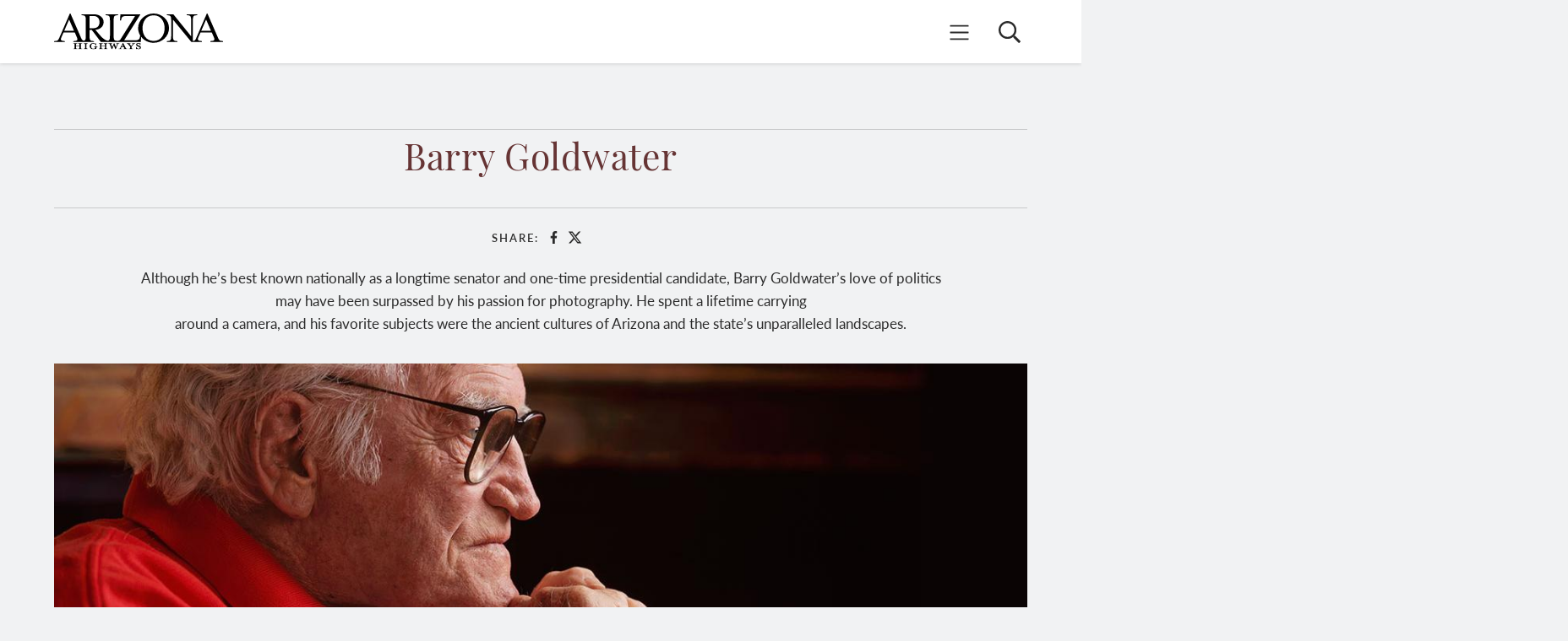

--- FILE ---
content_type: text/html; charset=UTF-8
request_url: https://www.arizonahighways.com/article/barry-goldwater
body_size: 25607
content:
<!DOCTYPE html>
<html lang="en" dir="ltr" prefix="content: http://purl.org/rss/1.0/modules/content/  dc: http://purl.org/dc/terms/  foaf: http://xmlns.com/foaf/0.1/  og: http://ogp.me/ns#  rdfs: http://www.w3.org/2000/01/rdf-schema#  schema: http://schema.org/  sioc: http://rdfs.org/sioc/ns#  sioct: http://rdfs.org/sioc/types#  skos: http://www.w3.org/2004/02/skos/core#  xsd: http://www.w3.org/2001/XMLSchema# ">
  <head>
    <!-- Google tag (gtag.js) -->
    <meta charset="utf-8" />
<script async src="https://www.googletagmanager.com/gtag/js?id=G-M0BXP468VB"></script>
<script>window.dataLayer = window.dataLayer || [];function gtag(){dataLayer.push(arguments)};gtag("js", new Date());gtag("set", "developer_id.dMDhkMT", true);gtag("config", "G-M0BXP468VB", {"groups":"default","linker":{"domains":["www.arizonahighways.com","www.shoparizonahighways.com"]},"page_placeholder":"PLACEHOLDER_page_location"});gtag("config", "G-B8K12GVYPQ", {"groups":"default","linker":{"domains":["www.arizonahighways.com","www.shoparizonahighways.com"]},"page_placeholder":"PLACEHOLDER_page_location"});</script>
<meta name="description" content="Barry Goldwater looks positively blissful. It’s the summer of 1940, and 31-year-old Barry is deep into a journey along the Colorado River that will make him just the 73rd person to travel through the Grand Canyon by boat.  Barry is virtually unrecognizable in the photograph. Wearing a T-shirt, he gazes into the distance, his eyes alive and his smile serene. The high forehead appears familiar, but Barry’s trademark jutting jaw is concealed by a thick, dark beard, the kind men grow when the closest mirrors are miles away and wives won’t be seen for several weeks more." />
<meta http-equiv="content-language" content="en" />
<link rel="canonical" href="https://www.arizonahighways.com/article/barry-goldwater" />
<link rel="image_src" href="https://www.arizonahighways.com/sites/default/files/2021-09/093021_Ron_Sill.jpg" />
<meta property="og:site_name" content="Arizona Highways" />
<meta property="og:type" content="article" />
<meta property="og:url" content="https://www.arizonahighways.com/article/barry-goldwater" />
<meta property="og:title" content="Barry Goldwater | Arizona Highways" />
<meta property="og:description" content="Barry Goldwater looks positively blissful. It’s the summer of 1940, and 31-year-old Barry is deep into a journey along the Colorado River that will make him just the 73rd person to travel through the Grand Canyon by boat.  Barry is virtually unrecognizable in the photograph. Wearing a T-shirt, he gazes into the distance, his eyes alive and his smile serene. The high forehead appears familiar, but Barry’s trademark jutting jaw is concealed by a thick, dark beard, the kind men grow when the closest mirrors are miles away and wives won’t be seen for several weeks more." />
<meta property="og:image" content="https://www.arizonahighways.com/sites/default/files/styles/social_sharing_thumbnail_600x316/public/2022-11/1222_Goldwater_OPEN.jpg?h=7624096a&amp;itok=8S52pZvP" />
<meta property="og:image:url" content="https://www.arizonahighways.com/sites/default/files/styles/social_sharing_thumbnail_600x316/public/2022-11/1222_Goldwater_OPEN.jpg?h=7624096a&amp;itok=8S52pZvP" />
<meta property="og:image:secure_url" content="https://www.arizonahighways.com/sites/default/files/styles/social_sharing_thumbnail_600x316/public/2022-11/1222_Goldwater_OPEN.jpg?h=7624096a&amp;itok=8S52pZvP" />
<meta property="og:image:type" content="image/jpeg" />
<meta property="og:image:alt" content="Photograph by Brad Armstrong" />
<meta property="og:locale" content="en_US" />
<meta name="twitter:card" content="summary_large_image" />
<meta name="twitter:title" content="Barry Goldwater" />
<meta name="twitter:site" content="@azhighways" />
<meta name="twitter:description" content="Barry Goldwater looks positively blissful. It’s the summer of 1940, and 31-year-old Barry is deep into a journey along the Colorado River that will make him just the 73rd person to travel through the Grand Canyon by boat.  Barry is virtually unrecognizable in the photograph. Wearing a T-shirt, he gazes into the distance, his eyes alive and his smile serene. The high forehead appears familiar, but Barry’s trademark jutting jaw is concealed by a thick, dark beard, the kind men grow when the closest mirrors are miles away and wives won’t be seen for several weeks more." />
<meta name="twitter:url" content="https://www.arizonahighways.com/" />
<meta name="twitter:image:alt" content="Photograph by Brad Armstrong" />
<meta name="twitter:image" content="https://www.arizonahighways.com/sites/default/files/styles/social_sharing_thumbnail_600x316/public/2022-11/1222_Goldwater_OPEN.jpg?h=7624096a&amp;itok=8S52pZvP" />
<meta name="google-site-verification" content="1Z2H5Ex_YXTNmOsiNP4hTq64-T0EZlOUDRz3La6RSzQ" />
<meta name="Generator" content="Drupal 9 (https://www.drupal.org)" />
<meta name="MobileOptimized" content="width" />
<meta name="HandheldFriendly" content="true" />
<meta name="viewport" content="width=device-width, initial-scale=1, shrink-to-fit=no" />
<meta http-equiv="x-ua-compatible" content="ie=edge" />
<link rel="icon" href="/themes/custom/azhighway/favicon.ico" type="image/vnd.microsoft.icon" />
<script>window.a2a_config=window.a2a_config||{};a2a_config.callbacks=[];a2a_config.overlays=[];a2a_config.templates={};</script>

    <title>Barry Goldwater | Arizona Highways</title>
    <link rel="stylesheet" media="all" href="/libraries/drupal-superfish/css/superfish.css?t5mti6" />
<link rel="stylesheet" media="all" href="/core/modules/system/css/components/ajax-progress.module.css?t5mti6" />
<link rel="stylesheet" media="all" href="/core/modules/system/css/components/align.module.css?t5mti6" />
<link rel="stylesheet" media="all" href="/core/modules/system/css/components/autocomplete-loading.module.css?t5mti6" />
<link rel="stylesheet" media="all" href="/core/modules/system/css/components/fieldgroup.module.css?t5mti6" />
<link rel="stylesheet" media="all" href="/core/modules/system/css/components/container-inline.module.css?t5mti6" />
<link rel="stylesheet" media="all" href="/core/modules/system/css/components/clearfix.module.css?t5mti6" />
<link rel="stylesheet" media="all" href="/core/modules/system/css/components/details.module.css?t5mti6" />
<link rel="stylesheet" media="all" href="/core/modules/system/css/components/hidden.module.css?t5mti6" />
<link rel="stylesheet" media="all" href="/core/modules/system/css/components/item-list.module.css?t5mti6" />
<link rel="stylesheet" media="all" href="/core/modules/system/css/components/js.module.css?t5mti6" />
<link rel="stylesheet" media="all" href="/core/modules/system/css/components/nowrap.module.css?t5mti6" />
<link rel="stylesheet" media="all" href="/core/modules/system/css/components/position-container.module.css?t5mti6" />
<link rel="stylesheet" media="all" href="/core/modules/system/css/components/progress.module.css?t5mti6" />
<link rel="stylesheet" media="all" href="/core/modules/system/css/components/reset-appearance.module.css?t5mti6" />
<link rel="stylesheet" media="all" href="/core/modules/system/css/components/resize.module.css?t5mti6" />
<link rel="stylesheet" media="all" href="/core/modules/system/css/components/sticky-header.module.css?t5mti6" />
<link rel="stylesheet" media="all" href="/core/modules/system/css/components/system-status-counter.css?t5mti6" />
<link rel="stylesheet" media="all" href="/core/modules/system/css/components/system-status-report-counters.css?t5mti6" />
<link rel="stylesheet" media="all" href="/core/modules/system/css/components/system-status-report-general-info.css?t5mti6" />
<link rel="stylesheet" media="all" href="/core/modules/system/css/components/tabledrag.module.css?t5mti6" />
<link rel="stylesheet" media="all" href="/core/modules/system/css/components/tablesort.module.css?t5mti6" />
<link rel="stylesheet" media="all" href="/core/modules/system/css/components/tree-child.module.css?t5mti6" />
<link rel="stylesheet" media="all" href="/modules/contrib/jquery_ui/assets/vendor/jquery.ui/themes/base/core.css?t5mti6" />
<link rel="stylesheet" media="all" href="/modules/contrib/jquery_ui/assets/vendor/jquery.ui/themes/base/accordion.css?t5mti6" />
<link rel="stylesheet" media="all" href="/modules/contrib/webform/css/webform.form.css?t5mti6" />
<link rel="stylesheet" media="all" href="/modules/contrib/webform/css/webform.element.details.toggle.css?t5mti6" />
<link rel="stylesheet" media="all" href="/modules/contrib/webform/css/webform.element.message.css?t5mti6" />
<link rel="stylesheet" media="all" href="/core/modules/filter/css/filter.caption.css?t5mti6" />
<link rel="stylesheet" media="all" href="/core/modules/media/css/filter.caption.css?t5mti6" />
<link rel="stylesheet" media="all" href="/core/modules/views/css/views.module.css?t5mti6" />
<link rel="stylesheet" media="all" href="/modules/contrib/addtoany/css/addtoany.css?t5mti6" />
<link rel="stylesheet" media="all" href="/libraries/colorbox/example3/colorbox.css?t5mti6" />
<link rel="stylesheet" media="all" href="/modules/contrib/jquery_ui/assets/vendor/jquery.ui/themes/base/theme.css?t5mti6" />
<link rel="stylesheet" media="all" href="/themes/contrib/bootstrap_barrio/css/components/node.css?t5mti6" />
<link rel="stylesheet" media="all" href="/themes/custom/azhighway/css/style.css?t5mti6" />
<link rel="stylesheet" media="all" href="/themes/contrib/bootstrap_barrio/css/components/form.css?t5mti6" />
<link rel="stylesheet" media="all" href="/themes/contrib/bootstrap_barrio/css/components/breadcrumb.css?t5mti6" />
<link rel="stylesheet" media="all" href="https://use.typekit.net/vbs3pjy.css" />

    
  </head>
  <body class="layout-one-sidebar layout-sidebar-second page-node-8474 path-node node--type-article">
    <a href="#main-content" class="visually-hidden focusable skip-link">
      Skip to main content
    </a>
    
      <div class="dialog-off-canvas-main-canvas" data-off-canvas-main-canvas>
    <header id="header" class="header" role="banner" aria-label="Site header">
  <div class="header-internal-wrapper">

    <div class="header-inner-wrapper">
      
                  <div class="logo-area">
            <section class="row region region-logoarea">
        <a href="/" title="Home" rel="home" class="navbar-brand">

        <img src="/themes/custom/azhighway/logo.svg" alt="Home" class="d-inline-block align-top" />

    </a>



  </section>

          </div>
        
                  <div class="global-navigation">

            <div class="menucol">
                <section class="row region region-toplink">
    <div id="block-azhighwaysmainmenu" class="top-main-menu col-md-10 block block-superfish block-superfishaz-highways-main-menu">
  
    
      <div class="content">
      
<ul id="superfish-az-highways-main-menu" class="menu sf-menu sf-az-highways-main-menu sf-horizontal sf-style-none">
  
<li id="az-highways-main-menu-menu-link-content9c12d305-fb49-4af3-b385-026820bddc1b" class="sf-depth-1 sf-no-children"><a href="/index.php/halloffame" class="sf-depth-1">Hall of Fame</a></li><li id="az-highways-main-menu-menu-link-content98d6478e-9891-4de4-86e3-3cb073af44ad" class="sf-depth-1 menuparent"><span class="sf-depth-1 menuparent nolink">Explore</span><ul><li id="az-highways-main-menu-menu-link-contentc8ecbba5-f191-4008-8526-c9adab98b51a" class="sf-depth-2 sf-no-children"><a href="/index.php/activities?category=131" class="sf-depth-2">Hike</a></li><li id="az-highways-main-menu-menu-link-content06f87275-03c7-4799-a81a-3f1528a3a99e" class="sf-depth-2 sf-no-children"><a href="/index.php/activities?category=130" class="sf-depth-2">Drive</a></li><li id="az-highways-main-menu-menu-link-content2f42258d-9058-4b7f-9347-03fd30c4c1dc" class="sf-depth-2 sf-no-children"><a href="/index.php/activities?category=132" class="sf-depth-2">Camp</a></li><li id="az-highways-main-menu-menu-link-content00c76c0e-efa6-4412-b6ac-2f263d4cedf0" class="sf-depth-2 sf-no-children"><a href="/index.php/business?category=3" class="sf-depth-2">Eat</a></li><li id="az-highways-main-menu-menu-link-content60aabc47-abd2-4096-b02f-113aeb21fc81" class="sf-depth-2 sf-no-children"><a href="/index.php/business?category=29" class="sf-depth-2">Sleep</a></li><li id="az-highways-main-menu-menu-link-contentdb6b02d7-2dcc-42dd-ad77-89f80cb18a39" class="sf-depth-2 sf-no-children"><a href="/index.php/localfavorites" class="sf-depth-2">Local Favorites</a></li><li id="az-highways-main-menu-menu-link-content45496a7c-f506-43a3-926d-59189d515c54" class="sf-depth-2 sf-no-children"><a href="/index.php/archive" target="_self" title="Online Issue Archive" class="sf-depth-2">Online Issue Archive</a></li></ul></li><li id="az-highways-main-menu-menu-link-contentaf716d6c-cc31-42af-bba4-1237e7d684a8" class="sf-depth-1 menuparent"><span class="sf-depth-1 menuparent nolink">Photography</span><ul><li id="az-highways-main-menu-menu-link-content18f22243-fb38-4f23-93a3-c0678b976fe1" class="sf-depth-2 sf-no-children"><a href="/index.php/photography/photo-archive" class="sf-depth-2">Photo Of The Day</a></li><li id="az-highways-main-menu-menu-link-contente3ea0a8b-100f-49c5-a02e-78e60e03a062" class="sf-depth-2 sf-no-children"><a href="/index.php/photography/photo-contest" class="sf-depth-2">Photo Contest</a></li><li id="az-highways-main-menu-menu-link-content8d31074e-9585-40c9-a678-b00c9f2a148b" class="sf-depth-2 sf-no-children"><a href="/index.php/photography/photo-editor-forum" class="sf-depth-2">Photo Editor Forum</a></li><li id="az-highways-main-menu-menu-link-content5c43815d-5c28-436e-aa50-2c1f78058fbc" class="sf-depth-2 sf-no-children"><a href="/index.php/photography/global-snapshots" class="sf-depth-2">Global Snapshots</a></li><li id="az-highways-main-menu-menu-link-contenta2bff020-2f9b-4750-9b25-5f1e0e2c5a19" class="sf-depth-2 sf-no-children"><a href="/index.php/photography/submit-photo" class="sf-depth-2">Submit A Photo</a></li></ul></li><li id="az-highways-main-menu-menu-link-contentac70fe86-ef99-409a-998b-73e4ab97f8a1" class="sf-depth-1 sf-no-children"><a href="https://www.shoparizonahighways.com/" class="sf-depth-1 sf-external" target="_blank">Shop</a></li><li id="az-highways-main-menu-menu-link-content4c682313-8b6d-47e5-a3c2-42c9e2b7d2b8" class="sf-depth-1 menuparent"><span class="sf-depth-1 menuparent nolink">Classroom</span><ul><li id="az-highways-main-menu-menu-link-contentc91976b6-0631-4d8f-be91-4078a655e0fd" class="sf-depth-2 sf-no-children"><a href="/index.php/classroom/nature" class="sf-depth-2">Nature</a></li><li id="az-highways-main-menu-menu-link-contenteb694b7f-4168-4512-83e0-afa233fc9011" class="sf-depth-2 sf-no-children"><a href="/index.php/classroom/history" class="sf-depth-2">History</a></li><li id="az-highways-main-menu-menu-link-contentefbbcb7f-4f2d-423e-beb2-b1dabda90a89" class="sf-depth-2 sf-no-children"><a href="/index.php/classroom/arizona-place-names" class="sf-depth-2">Arizona Place Names</a></li><li id="az-highways-main-menu-menu-link-content2fe63738-7186-4d38-932f-a8bf0c4ba1f9" class="sf-depth-2 sf-no-children"><a href="/index.php/classroom/arizonas-historic-places" class="sf-depth-2">Arizona&#039;s Historic Places</a></li><li id="az-highways-main-menu-menu-link-content129f6ea9-cb78-49eb-aee9-f182847985e7" class="sf-depth-2 sf-no-children"><a href="/index.php/classroom/counties-of-arizona" class="sf-depth-2">Counties of Arizona</a></li></ul></li><li id="az-highways-main-menu-menu-link-content9b7894c9-b621-41a2-abd3-fa65842c687e" class="sf-depth-1 menuparent"><a href="/index.php/subscribe" title="Subscription Options and Customer Service Info" class="sf-depth-1 menuparent">Subscriptions</a><ul><li id="az-highways-main-menu-menu-link-contentcba0d91e-9ff9-45db-8121-218332521e1e" class="sf-depth-2 sf-no-children"><a href="https://ssl.drgnetwork.com/ecom/AHM/app/live/subscriptions?org=AHM&amp;publ=AH&amp;key_cod_e=WAHFREN&amp;type=R" class="sf-depth-2 sf-external" title="Renew Self and Gift Subscriptions (Login Required)">Renew Print Subscriptions</a></li><li id="az-highways-main-menu-menu-link-content86765209-c091-48d3-a8ac-2f0be16eea6a" class="sf-depth-2 sf-no-children"><a href="https://ssl.drgnetwork.com/ecom/ahm/app/live/subscriptions?org=AHM&amp;publ=AH&amp;key_code=W4AGIFH&amp;type=S" title="Arizona Highways Gift Subscriptions Order Form" class="sf-depth-2 sf-external">Give Gift Subscriptions</a></li><li id="az-highways-main-menu-menu-link-contentc7d90950-9cba-44f6-8c31-ad5a0791f9ab" class="sf-depth-2 sf-no-children"><a href="https://ssl.drgnetwork.com/ahm/cs/" title="Pay Invoices, Change Your Address, Report Problems and More (Login Required)" class="sf-depth-2 sf-external">Manage Your Subscription Account</a></li></ul></li>
</ul>

    </div>
  </div>
<div id="block-subscribe" class="top-subscribe block-content-subscribe block block-block-content block-block-contentce289269-7521-4b13-8da0-f34f778d3ede">
  
    
      <div class="content">
      
            <div class="field field--name-field-link field--type-link field--label-hidden field__item"><a href="https://www.arizonahighways.com/archive/subscribe">Subscribe Now</a></div>
      
            <div class="field field--name-field-image field--type-entity-reference field--label-hidden field__item"><div>
  
  
            <div class="field field--name-field-media-image field--type-image field--label-hidden field__item">  <img loading="lazy" src="/sites/default/files/styles/subscribe_link_issue_cover_183x236/public/2023-06/0723_FC_SubsMenu.jpg?h=89e245dc&amp;itok=Q2ApApGk" width="183" height="236" alt="Subscribe to Arizona Highways for just $24/year" typeof="foaf:Image" class="image-style-subscribe-link-issue-cover-183x236" />


</div>
      
</div>
</div>
      
    </div>
  </div>
<div id="block-signintoarchive" class="block-content-button_link block block-block-content block-block-content7caf6f01-4479-49ea-b391-27f2696a6c80">
  
    
      <div class="content">
      

<a type="button" class="has-bg-color-white
  " href="  https://www.arizonahighways.com/archive/login
"
  >
    Digital Archive Login
</a>


    </div>
  </div>

  </section>

            </div>

            <button class="hamburger">
              <span class="sr-only">Mobile Menu</span>
              <svg aria-hidden="true" focusable="false" data-prefix="fal" data-icon="bars" class="svg-inline--fa fa-bars fa-w-14" role="img" xmlns="http://www.w3.org/2000/svg" viewBox="0 0 448 512"><path fill="currentColor" d="M442 114H6a6 6 0 0 1-6-6V84a6 6 0 0 1 6-6h436a6 6 0 0 1 6 6v24a6 6 0 0 1-6 6zm0 160H6a6 6 0 0 1-6-6v-24a6 6 0 0 1 6-6h436a6 6 0 0 1 6 6v24a6 6 0 0 1-6 6zm0 160H6a6 6 0 0 1-6-6v-24a6 6 0 0 1 6-6h436a6 6 0 0 1 6 6v24a6 6 0 0 1-6 6z"></path></svg>
            </button>

                          <div class="top-search">
                <button id="search-icon">
                  <span class="sr-only">Search</span>
                  <svg aria-hidden="true" focusable="false" data-prefix="far" data-icon="search" class="svg-inline--fa fa-search fa-w-16" role="img" xmlns="http://www.w3.org/2000/svg" viewBox="0 0 512 512"><path fill="currentColor" d="M508.5 468.9L387.1 347.5c-2.3-2.3-5.3-3.5-8.5-3.5h-13.2c31.5-36.5 50.6-84 50.6-136C416 93.1 322.9 0 208 0S0 93.1 0 208s93.1 208 208 208c52 0 99.5-19.1 136-50.6v13.2c0 3.2 1.3 6.2 3.5 8.5l121.4 121.4c4.7 4.7 12.3 4.7 17 0l22.6-22.6c4.7-4.7 4.7-12.3 0-17zM208 368c-88.4 0-160-71.6-160-160S119.6 48 208 48s160 71.6 160 160-71.6 160-160 160z"></path></svg>
                </button>
              </div>
            
            <div class="mobile-navigation">
                <section class="row region region-toplink">
    <div id="block-azhighwaysmainmenu" class="top-main-menu col-md-10 block block-superfish block-superfishaz-highways-main-menu">
  
    
      <div class="content">
      
<ul id="superfish-az-highways-main-menu" class="menu sf-menu sf-az-highways-main-menu sf-horizontal sf-style-none">
  
<li id="az-highways-main-menu-menu-link-content9c12d305-fb49-4af3-b385-026820bddc1b" class="sf-depth-1 sf-no-children"><a href="/index.php/halloffame" class="sf-depth-1">Hall of Fame</a></li><li id="az-highways-main-menu-menu-link-content98d6478e-9891-4de4-86e3-3cb073af44ad" class="sf-depth-1 menuparent"><span class="sf-depth-1 menuparent nolink">Explore</span><ul><li id="az-highways-main-menu-menu-link-contentc8ecbba5-f191-4008-8526-c9adab98b51a" class="sf-depth-2 sf-no-children"><a href="/index.php/activities?category=131" class="sf-depth-2">Hike</a></li><li id="az-highways-main-menu-menu-link-content06f87275-03c7-4799-a81a-3f1528a3a99e" class="sf-depth-2 sf-no-children"><a href="/index.php/activities?category=130" class="sf-depth-2">Drive</a></li><li id="az-highways-main-menu-menu-link-content2f42258d-9058-4b7f-9347-03fd30c4c1dc" class="sf-depth-2 sf-no-children"><a href="/index.php/activities?category=132" class="sf-depth-2">Camp</a></li><li id="az-highways-main-menu-menu-link-content00c76c0e-efa6-4412-b6ac-2f263d4cedf0" class="sf-depth-2 sf-no-children"><a href="/index.php/business?category=3" class="sf-depth-2">Eat</a></li><li id="az-highways-main-menu-menu-link-content60aabc47-abd2-4096-b02f-113aeb21fc81" class="sf-depth-2 sf-no-children"><a href="/index.php/business?category=29" class="sf-depth-2">Sleep</a></li><li id="az-highways-main-menu-menu-link-contentdb6b02d7-2dcc-42dd-ad77-89f80cb18a39" class="sf-depth-2 sf-no-children"><a href="/index.php/localfavorites" class="sf-depth-2">Local Favorites</a></li><li id="az-highways-main-menu-menu-link-content45496a7c-f506-43a3-926d-59189d515c54" class="sf-depth-2 sf-no-children"><a href="/index.php/archive" target="_self" title="Online Issue Archive" class="sf-depth-2">Online Issue Archive</a></li></ul></li><li id="az-highways-main-menu-menu-link-contentaf716d6c-cc31-42af-bba4-1237e7d684a8" class="sf-depth-1 menuparent"><span class="sf-depth-1 menuparent nolink">Photography</span><ul><li id="az-highways-main-menu-menu-link-content18f22243-fb38-4f23-93a3-c0678b976fe1" class="sf-depth-2 sf-no-children"><a href="/index.php/photography/photo-archive" class="sf-depth-2">Photo Of The Day</a></li><li id="az-highways-main-menu-menu-link-contente3ea0a8b-100f-49c5-a02e-78e60e03a062" class="sf-depth-2 sf-no-children"><a href="/index.php/photography/photo-contest" class="sf-depth-2">Photo Contest</a></li><li id="az-highways-main-menu-menu-link-content8d31074e-9585-40c9-a678-b00c9f2a148b" class="sf-depth-2 sf-no-children"><a href="/index.php/photography/photo-editor-forum" class="sf-depth-2">Photo Editor Forum</a></li><li id="az-highways-main-menu-menu-link-content5c43815d-5c28-436e-aa50-2c1f78058fbc" class="sf-depth-2 sf-no-children"><a href="/index.php/photography/global-snapshots" class="sf-depth-2">Global Snapshots</a></li><li id="az-highways-main-menu-menu-link-contenta2bff020-2f9b-4750-9b25-5f1e0e2c5a19" class="sf-depth-2 sf-no-children"><a href="/index.php/photography/submit-photo" class="sf-depth-2">Submit A Photo</a></li></ul></li><li id="az-highways-main-menu-menu-link-contentac70fe86-ef99-409a-998b-73e4ab97f8a1" class="sf-depth-1 sf-no-children"><a href="https://www.shoparizonahighways.com/" class="sf-depth-1 sf-external" target="_blank">Shop</a></li><li id="az-highways-main-menu-menu-link-content4c682313-8b6d-47e5-a3c2-42c9e2b7d2b8" class="sf-depth-1 menuparent"><span class="sf-depth-1 menuparent nolink">Classroom</span><ul><li id="az-highways-main-menu-menu-link-contentc91976b6-0631-4d8f-be91-4078a655e0fd" class="sf-depth-2 sf-no-children"><a href="/index.php/classroom/nature" class="sf-depth-2">Nature</a></li><li id="az-highways-main-menu-menu-link-contenteb694b7f-4168-4512-83e0-afa233fc9011" class="sf-depth-2 sf-no-children"><a href="/index.php/classroom/history" class="sf-depth-2">History</a></li><li id="az-highways-main-menu-menu-link-contentefbbcb7f-4f2d-423e-beb2-b1dabda90a89" class="sf-depth-2 sf-no-children"><a href="/index.php/classroom/arizona-place-names" class="sf-depth-2">Arizona Place Names</a></li><li id="az-highways-main-menu-menu-link-content2fe63738-7186-4d38-932f-a8bf0c4ba1f9" class="sf-depth-2 sf-no-children"><a href="/index.php/classroom/arizonas-historic-places" class="sf-depth-2">Arizona&#039;s Historic Places</a></li><li id="az-highways-main-menu-menu-link-content129f6ea9-cb78-49eb-aee9-f182847985e7" class="sf-depth-2 sf-no-children"><a href="/index.php/classroom/counties-of-arizona" class="sf-depth-2">Counties of Arizona</a></li></ul></li><li id="az-highways-main-menu-menu-link-content9b7894c9-b621-41a2-abd3-fa65842c687e" class="sf-depth-1 menuparent"><a href="/index.php/subscribe" title="Subscription Options and Customer Service Info" class="sf-depth-1 menuparent">Subscriptions</a><ul><li id="az-highways-main-menu-menu-link-contentcba0d91e-9ff9-45db-8121-218332521e1e" class="sf-depth-2 sf-no-children"><a href="https://ssl.drgnetwork.com/ecom/AHM/app/live/subscriptions?org=AHM&amp;publ=AH&amp;key_cod_e=WAHFREN&amp;type=R" class="sf-depth-2 sf-external" title="Renew Self and Gift Subscriptions (Login Required)">Renew Print Subscriptions</a></li><li id="az-highways-main-menu-menu-link-content86765209-c091-48d3-a8ac-2f0be16eea6a" class="sf-depth-2 sf-no-children"><a href="https://ssl.drgnetwork.com/ecom/ahm/app/live/subscriptions?org=AHM&amp;publ=AH&amp;key_code=W4AGIFH&amp;type=S" title="Arizona Highways Gift Subscriptions Order Form" class="sf-depth-2 sf-external">Give Gift Subscriptions</a></li><li id="az-highways-main-menu-menu-link-contentc7d90950-9cba-44f6-8c31-ad5a0791f9ab" class="sf-depth-2 sf-no-children"><a href="https://ssl.drgnetwork.com/ahm/cs/" title="Pay Invoices, Change Your Address, Report Problems and More (Login Required)" class="sf-depth-2 sf-external">Manage Your Subscription Account</a></li></ul></li>
</ul>

    </div>
  </div>
<div id="block-subscribe" class="top-subscribe block-content-subscribe block block-block-content block-block-contentce289269-7521-4b13-8da0-f34f778d3ede">
  
    
      <div class="content">
      
            <div class="field field--name-field-link field--type-link field--label-hidden field__item"><a href="https://www.arizonahighways.com/archive/subscribe">Subscribe Now</a></div>
      
            <div class="field field--name-field-image field--type-entity-reference field--label-hidden field__item"><div>
  
  
            <div class="field field--name-field-media-image field--type-image field--label-hidden field__item">  <img loading="lazy" src="/sites/default/files/styles/subscribe_link_issue_cover_183x236/public/2023-06/0723_FC_SubsMenu.jpg?h=89e245dc&amp;itok=Q2ApApGk" width="183" height="236" alt="Subscribe to Arizona Highways for just $24/year" typeof="foaf:Image" class="image-style-subscribe-link-issue-cover-183x236" />


</div>
      
</div>
</div>
      
    </div>
  </div>
<div id="block-signintoarchive" class="block-content-button_link block block-block-content block-block-content7caf6f01-4479-49ea-b391-27f2696a6c80">
  
    
      <div class="content">
      

<a type="button" class="has-bg-color-white
  " href="  https://www.arizonahighways.com/archive/login
"
  >
    Digital Archive Login
</a>


    </div>
  </div>

  </section>


              <button class="menu-overlay-close">
                <span class="sr-only">Close menu overlay</span>

                <svg aria-hidden="true" focusable="false" data-prefix="fal" data-icon="times" class="svg-inline--fa fa-times fa-w-10" role="img" xmlns="http://www.w3.org/2000/svg" viewBox="0 0 320 512"><path fill="currentColor" d="M193.94 256L296.5 153.44l21.15-21.15c3.12-3.12 3.12-8.19 0-11.31l-22.63-22.63c-3.12-3.12-8.19-3.12-11.31 0L160 222.06 36.29 98.34c-3.12-3.12-8.19-3.12-11.31 0L2.34 120.97c-3.12 3.12-3.12 8.19 0 11.31L126.06 256 2.34 379.71c-3.12 3.12-3.12 8.19 0 11.31l22.63 22.63c3.12 3.12 8.19 3.12 11.31 0L160 289.94 262.56 392.5l21.15 21.15c3.12 3.12 8.19 3.12 11.31 0l22.63-22.63c3.12-3.12 3.12-8.19 0-11.31L193.94 256z"></path></svg>

              </button>
            </div>

          </div>
        
      
      
            <section class="row region region-topsearch">

        <form action="/archive/search" method="get" accept-charset="UTF-8" class="global-search form-row" data-drupal-form-fields="edit-keys">
            <fieldset class="js-form-item js-form-type-search form-type-search js-form-item-keys form-item-keys form-no-label form-group field-wrapper">
                <label for="edit-keys" class="sr-only">Search</label>
                <input placeholder="Enter search term or ask a question" data-drupal-selector="edit-keys" type="search" id="edit-keys" name="query" value="" size="15" maxlength="128" class="form-search form-control">
            </fieldset>
            <div data-drupal-selector="edit-actions" class="form-actions js-form-wrapper form-group col-auto-old" id="edit-actions">
                <input data-drupal-selector="edit-submit" type="submit" id="edit-submit-search" value="Search" class="button js-form-submit form-submit btn btn-primary form-control">
            </div>
        </form>

        <button id="search-overlay-close" class="search-overlay-close" tabindex="0" type="button">
            <span class="sr-only">Close</span>
            <svg class="inline-svg w-8 h-10" aria-hidden="true" focusable="false" xmlns="http://www.w3.org/2000/svg" viewBox="0 0 320 512">
                <path fill="currentColor" d="M193.94 256L296.5 153.44l21.15-21.15c3.12-3.12 3.12-8.19 0-11.31l-22.63-22.63c-3.12-3.12-8.19-3.12-11.31 0L160 222.06 36.29 98.34c-3.12-3.12-8.19-3.12-11.31 0L2.34 120.97c-3.12 3.12-3.12 8.19 0 11.31L126.06 256 2.34 379.71c-3.12 3.12-3.12 8.19 0 11.31l22.63 22.63c3.12 3.12 8.19 3.12 11.31 0L160 289.94 262.56 392.5l21.15 21.15c3.12 3.12 8.19 3.12 11.31 0l22.63-22.63c3.12-3.12 3.12-8.19 0-11.31L193.94 256z"></path>
          </svg>
        </button>

    </section>

<script>
    window.addEventListener("load", function() {

        var searchOverlayTrigger = document.getElementById('search-icon');
        var searchOverlay = document.querySelector('.region-topsearch');
        var searchOverlayClose = document.querySelector('.search-overlay-close');
        var searchInput = document.querySelector('.form-search');

        searchOverlayTrigger.addEventListener('click', function() {
            searchOverlay.classList.add('is-active');
            searchInput.focus();
        });

        searchOverlayClose.addEventListener('click', function() {
            searchOverlay.classList.remove('is-active');
            searchTrigger.focus();
        });

        // Tab Trap
        const  focusableElements = 'button, [href], input, select, textarea, [tabindex]:not([tabindex="-1"])';
        const firstFocusableElement = searchOverlay.querySelectorAll(focusableElements)[0]; // get first element to be focused inside modal
        const focusableContent = searchOverlay.querySelectorAll(focusableElements);
        const lastFocusableElement = focusableContent[focusableContent.length - 1]; // get last element to be focused inside modal

        document.addEventListener('keydown', function(e) {
          let isTabPressed = e.key === 'Tab' || e.keyCode === 9;

          if (!isTabPressed) {
            return;
          }

          if (e.shiftKey) { // if shift key pressed for shift + tab combination
            if (document.activeElement === firstFocusableElement) {
              lastFocusableElement.focus(); // add focus for the last focusable element
              e.preventDefault();
            }
          } else { // if tab key is pressed
            if (document.activeElement === lastFocusableElement) { // if focused has reached to last focusable element then focus first focusable element after pressing tab
              firstFocusableElement.focus(); // add focus for the first focusable element
              e.preventDefault();
            }
          }
        });

        firstFocusableElement.focus();
    });
</script>

      
    </div>
  
  </div>
</header>




<div class="main-container container article-template">
  
          <header role="banner" id="page-header">
          <div id="block-azhighway-page-title" class="title block block-core block-page-title-block">
  
    
      <div class="content">
      
  <h1 class="title"><span class="field field--name-title field--type-string field--label-hidden">Barry Goldwater</span>
</h1>


    </div>
  </div>
<div id="block-addtoanybuttons" class="block block-addtoany block-addtoany-block">
  
    
      <div class="content">
      <span class="a2a_kit a2a_kit_size_18 addtoany_list" data-a2a-url="https://www.arizonahighways.com/article/barry-goldwater" data-a2a-title="Barry Goldwater"><span class="share-label">Share:</span><a class="a2a_button_facebook"><span class="sr-only">Facebook</span><svg aria-hidden="true" focusable="false" data-prefix="fab" data-icon="facebook-f" class="svg-inline--fa fa-facebook-f fa-w-10" role="img" xmlns="http://www.w3.org/2000/svg" viewBox="0 0 320 512"><path fill="currentColor" d="M279.14 288l14.22-92.66h-88.91v-60.13c0-25.35 12.42-50.06 52.24-50.06h40.42V6.26S260.43 0 225.36 0c-73.22 0-121.08 44.38-121.08 124.72v70.62H22.89V288h81.39v224h100.17V288z"></path></svg></a><a class="a2a_button_twitter"><span class="sr-only">X</span><svg style="width: 1rem; height: 1rem" xmlns="http://www.w3.org/2000/svg" viewBox="0 0 512 512"><!--!Font Awesome Free 6.7.2 by @fontawesome - https://fontawesome.com License - https://fontawesome.com/license/free Copyright 2025 Fonticons, Inc.--><path fill="currentColor" d="M389.2 48h70.6L305.6 224.2 487 464H345L233.7 318.6 106.5 464H35.8L200.7 275.5 26.8 48H172.4L272.9 180.9 389.2 48zM364.4 421.8h39.1L151.1 88h-42L364.4 421.8z"/></svg></a></span>
    </div>
  </div>
<div class="views-element-container block block-node-hero-image" id="block-views-block-hero-image-hero-block">
      <div class="col-auto-old"><div class="view view-hero-image view-id-hero_image view-display-id-hero_block js-view-dom-id-782ebcba71ab1d0db3d2f89d4c6827a7668df0764ff19c4fe81ee4c0936afd8a">
  
    
      
      <div class="view-content">
          <div>
    <div class="views-field views-field-field-deck"><div class="field-content"><p>Although he’s best known nationally as a longtime senator and one-time presidential candidate, Barry Goldwater’s love of politics may have been surpassed by his passion for photography. He spent a lifetime carrying<br />
around a camera, and his favorite subjects were the ancient cultures of Arizona and the state’s unparalleled landscapes.</p></div></div><div class="views-field views-field-field-media-image"><div class="field-content">
<a href="https://www.arizonahighways.com/sites/default/files/2022-11/1222_Goldwater_OPEN.jpg" aria-controls="colorbox" aria-label="{&quot;alt&quot;:&quot;Photograph by Brad Armstrong&quot;}" role="button"  title="Photograph by Brad Armstrong" data-colorbox-gallery="gallery-image-30221-jnOuL2MGiHA" class="colorbox" data-cbox-img-attrs="{&quot;alt&quot;:&quot;Photograph by Brad Armstrong&quot;}"><img src="/sites/default/files/styles/article_hero_image_1474x475/public/2022-11/1222_Goldwater_OPEN.jpg?h=7624096a&amp;itok=6AztG8WJ" width="1240" height="475" alt="Photograph by Brad Armstrong" loading="lazy" typeof="foaf:Image" class="image-style-article-hero-image-1474x475" />

</a>
</div></div><div class="views-field views-field-field-image-title"><div class="field-content">Barry Goldwater at his home in 1996. | Brad Armstrong</div></div>
  </div>

    </div>
  
          </div>
</div>

  </div>


      </header>
    
    <div class="row main-content-wrapper">

      
      <section class="col main-column">
                  <div class="highlighted">  <div data-drupal-messages-fallback class="hidden"></div>
<div id="block-azhighway-breadcrumbs" class="block block-system block-system-breadcrumb-block">
  
    
      <div class="content">
      

  <nav role="navigation" aria-label="breadcrumb" style="">
    <ol class="breadcrumb">
                  <li class="breadcrumb-item">
          <a href="/index.php/">Home</a>
        </li>
                        <li class="breadcrumb-item">
          <a href="/index.php/article">Articles</a>
        </li>
              </ol>
  </nav>

    </div>
  </div>

</div>
                <a id="main-content"></a>
                    <div id="block-azhighway-content" class="block block-system block-system-main-block">
  
    
      <div class="content">
      

<article data-history-node-id="8474" role="article" about="/article/barry-goldwater" class="node node--type-article node--promoted node--view-mode-full clearfix">
  <header>
    
        
      </header>
  <div class="node__content clearfix expanded">
    
  <div class="field field--name-field-author field--type-string field--label-inline">
    <div class="field__label">By</div>
              <div class="field__item">Matt Jaffe</div>
          </div>

            <div class="clearfix text-formatted field field--name-body field--type-text-with-summary field--label-hidden field__item"><p>Barry Goldwater looks positively blissful. It’s the summer of 1940, and 31-year-old Barry is deep into a journey along the Colorado River that will make him just the 73rd person to travel through the Grand Canyon by boat. </p>

<p>Barry is virtually unrecognizable in the photograph. Wearing a T-shirt, he gazes into the distance, his eyes alive and his smile serene. The high forehead appears familiar, but Barry’s trademark jutting jaw is concealed by a thick, dark beard, the kind men grow when the closest mirrors are miles away and wives won’t be seen for several weeks more.</p>

<p>Barry had left behind his wife, Peggy, in San Diego that July with the couple’s three small children, including son Michael, born just four months earlier. Peggy didn’t want her husband to go on the trip, and Barry confessed a measure of guilt at temporarily abandoning his young family. But he also couldn’t resist the opportunity to challenge the fabled rapids with pioneering river runner Norman Nevills, to satisfy what he described as a “long smoldering desire to make the trip down the Colorado River in an open boat.” He dubbed it “riveritis.”</p>

<p>Crafted by Nevills from half-inch plywood and designed to navigate the Colorado in both its most limpid and its most turbulent extremes, the flat-bottomed boats, which Barry helped build, measured 16 feet long and spanned 6 feet at their widest. On either side of the cockpit, hatch lids, secured tightly by refrigerator handles, protected waterproof compartments, an important consideration for Barry Goldwater. Because he wasn’t traveling light.</p>

<p>As a small boy, Barry discovered a Kodak Brownie box camera that belonged to his mother, Josephine. Ever since, he had loved photography. He combined photography, as well as such emerging technologies of his youth as aviation and radio, with an abiding fascination for his native Arizona. Long before embarking on the river trip, Barry set out to visit and photograph remote parts of the state, bringing together an artist’s eye and an anthropologist’s commitment to record his homeland’s ancient cultures and timeless, yet fragile landscapes.</p>

<p>So, having graduated from the Brownie to more sophisticated cameras — first a 2¼ Eastman Kodak Reflex (a Christmas gift from Peggy in 1934), later a Graflex 4x5 and a Rolleiflex 3.5 — Barry did what he could to protect his gear and film from the silt-laden waters of a still-undammed Colorado, the river Barry and many others described as “too thick to drink and too thin to plow.”</p>

<figure role="group" class="caption caption-drupal-media align-left"><div>
  
  
            <div class="field field--name-field-media-image field--type-image field--label-hidden field__item">  <img loading="lazy" src="/sites/default/files/2022-11/1222_Goldwater_snowlog.jpg" width="500" height="444" alt="Photograph courtesy of the Barry &amp; Peggy Goldwater Foundation" typeof="foaf:Image" /></div>
      
</div>
<figcaption>A young Barry Goldwater near Mount Lemmon in 1925, the same year Arizona Highways was born. | Courtesy of the Barry &amp; Peggy Goldwater Foundation</figcaption></figure><p>In addition to his still-photography equipment, Barry took along a movie camera, and over the course of the trip, he shot roughly 3,000 feet of footage that would indirectly help him launch the long political career that led to five terms as a United States senator and to the brink of the presidency in 1964. </p>

<p>Barry was both reviled and revered in his time, sometimes by the very same people. He’s considered the father of modern conservatism, yet he embraced positions that today would qualify him as liberal. A maverick before that term came into political vogue, he lived the authentic Western life of self-reliance and rugged adventure that Ronald Reagan mostly played on screen. </p>

<p>Through it all, photography and Arizona itself were constants. In the aftermath of his loss in the 1964 presidential race and his departure from the Senate, Barry found solace in the land that he once likened to 114,000 square miles of heaven that God had brought down to Earth.</p>

<p>At a post-election press conference, he declared, “I’ve got heaven to come home to. Not everybody has.”</p>

<hr /><p>As if in a hurry to get on with things, Barry Goldwater was born on the very first day of 1909. Three years older than Arizona itself, he watched his mother, known as “Mun,” sew two new stars onto the American flag after New Mexico and Arizona earned admission to the union. He came of age during a time when Arizona sat poised between its Old West traditions and the inevitable onslaught of modernity.</p>

<p>Barry was Arizona royalty. The nephew of a prominent politician, he later ran the family department store, which grew out of a business that his grandfather Michael, a Jewish immigrant from Poland, first operated in the lower Colorado River gold-mining boomtown of Gila City in the 1860s. </p>

<p>Phoenix nearly tripled in size during the first 10 years of  Barry’s life, but even by 1920, fewer than 30,000 people lived in the community. Barry recalled exploring the slopes of South Mountain and Camelback Mountain, and learning to swim in the Salt River. He ran with a group of boys dubbed the Center Street Gang, who found the perfect terrain for their hijinks in the growing desert town and the wilds surrounding it. </p>

<p>His father, Baron, focused on the store and showed little inclination for outdoor adventure, so it was left to Mun, Illinois born and with a frontier woman’s pluck, to introduce her three children to the untamed glories of Arizona. </p>

<p>“It all started with his mother,” says Barry’s son Michael. “She was a wonderful woman — a deadeye rifle shot who fished, hunted and camped.”</p>

<p>Young Barry quickly grew comfortable sleeping beneath the stars on the family’s many camping trips. They traveled to the Hopi and Navajo lands of Northern Arizona, and Mun drove out from Yuma and into California on the Plank Road, a route constructed of sections of wood laid across the dunes. According to Barry’s daughter Joanne, Mun also instilled patriotic values in her children, once a week taking them over to Scotts­dale’s Indian School Park to salute the flag when it was lowered in the evening.</p>

<figure role="group" class="caption caption-drupal-media align-center"><div>
  
  
            <div class="field field--name-field-media-image field--type-image field--label-hidden field__item">  <img loading="lazy" src="/sites/default/files/2022-11/1222_Goldwater_rapids.jpg" width="960" height="960" alt="Photograph courtesy of the Barry &amp; Peggy Goldwater Foundation" typeof="foaf:Image" /></div>
      
</div>
<figcaption>In 1940, Barry Goldwater became just the 73rd person to run the entire length of the Colorado River. This photograph was made on that trip. | Courtesy of the Barry &amp; Peggy Goldwater Foundation</figcaption></figure><p>During the family’s travels around Arizona, Barry developed a special passion for the Colorado River: “By the time I was a rather large boy I had seen the Colorado from practically every vantage point in Arizona, from the bottom of the Grand Canyon to the broad expanse of water below Yuma.”</p>

<p>If at best an apathetic student, Barry pursued those things that captured his imagination with a passion that lasted a lifetime. An inveterate tinkerer with a deft mechanical touch, he began learning about radios at age 11, after his father gave him a crystal receiver set. Barry boasted in a 1923 letter to none other than Thomas A. Edison that he had “studied electricity since I was a little kid” and operated a 10-watt radio station.<br />
By 13, Barry had helped set up KFDA, Arizona’s first commercial radio transmitter.</p>

<p>He traced his interest in aviation to a first glimpse of the planes at the 1917 Arizona State Fair, where wing walkers performed and pilots put their primitive aircraft through daring stunts. When he was college age in 1930, and without seeking his parents’ permission, Barry began sneaking out of the house early in the morning to take flying lessons. After Mun found out, she wasn’t angry; she only wished that he had let her know, so she too could have learned to fly.</p>

<p>Barry would eventually pilot an estimated 255 aircraft, from pokey C-54 cargo planes — which he took across the Himalayas between China, Burma and India as a “Hump flyer” during World War II — to supersonic F-16 fighters. (Serving as Senate Armed Services Committee chairman had its perks.)</p>

<hr /><p>The world looks different from above, and flying gave Barry a new perspective on his native land — one that ultimately influenced his photography. At a time when many Arizona roads remained primitive tracks (son Michael tells of one trip between Phoenix and Prescott that took 17 hours because of 13 flat tires), flying also gave Barry quick access to otherwise remote parts of Arizona that he was determined to photograph. He would glide low over the land, searching for unmapped features — arches, natural bridges and cliff dwellings — that he could then return to and shoot. </p>

<p>In 1935, Peggy arranged a small ownership stake in Rainbow Lodge, the trading post and base camp that opened in 1924 for tourists seeking to visit the 275-foot-wide Rainbow Bridge. In those pre-Glen Canyon Dam days, there was no Lake Powell for easy water passage to the formation in Southern Utah, so a 14-mile-long trail was built to connect the lodge and the bridge.</p>

<p>One afternoon, while scouting locations near the head of the trail, Barry ran into a fellow photographer: a shorter man, several years older, with distinctive sleepy eyes and a puckish grin. This was not just any photographer, but Ansel Adams, who recalled the chance encounter that led to a lifelong friendship with Barry: “I met a young man who was obviously pursuing photography, as I was, and with obvious fervor. He introduced himself as Barry Goldwater of Phoenix.”</p>

<figure role="group" class="caption caption-drupal-media align-left"><div>
  
  
            <div class="field field--name-field-media-image field--type-image field--label-hidden field__item">  <img loading="lazy" src="/sites/default/files/2022-11/1222_Goldwater_kids.jpg" width="500" height="559" alt="Photograph courtesy of the Barry &amp; Peggy Goldwater Foundation" typeof="foaf:Image" /></div>
      
</div>
<figcaption>Barry and Peggy Goldwater’s children, circa 1947. From left to right: Michael, Joanne, Peggy and Barry Jr. | Courtesy of the Barry &amp; Peggy Goldwater Foundation</figcaption></figure><p>The two shared a reverence for Edward Weston, whom Barry lauded “as the purest of them all” for images that he said attempted to convey “the very substance and quintessence of the thing itself.” Barry would follow Weston’s inspiration, using direct focus and slow film and shutter speeds while relying on the Arizona sun, which he softened with a yellow filter.</p>

<p>On that day, Barry helped Adams find the easiest route down to Rainbow Bridge, and the two men compared equipment and talked photography. Over the years of their friendship, Barry shared his deep knowledge of Arizona’s places and the ways of its Native people, giving the legendary photographer an invaluable understanding of the state. In turn, Adams offered insights into photographic technique and the secrets of the darkroom, enhancing the processing skills that Barry had first learned from Phoenix portrait photographer Tom Bates.</p>

<p>Barry originally used his home’s kitchen sink as his darkroom — much to Peggy’s dismay, because she couldn’t stand the smell of the chemicals. He eventually established a much more professional setup and was meticulous in his photographic routine.</p>

<p>“The first and best advice I received when I began this hobby was to stay with one film and one developer,” he wrote. “There have been temptations to wander, but using the same materials has made my work much easier.” He also created an elaborate filing system, indexed by subject and cross-referenced with 8x10 prints, to keep track of his estimated 15,000 negatives.</p>

<p>While Barry was overseas during World War II, Peggy surprised him by purchasing half-ownership in Rainbow Lodge for her husband. He cut a 2,000-foot landing strip, shortening the travel time from Phoenix to two hours or less, and used the lodge as a base for excursions into Navajo Country and some of the nation’s least-explored terrain.</p>

<p>Like his mother, Barry was determined to introduce his own children to Arizona. According to Michael: “We would be in grade school, and he would say, ‘OK, tell your teachers you have something important to do and you won’t be back for a week.’ And we’d go out on a camping trip. One year, he took 25 YMCA boys and me and my cousin and brother down part of the Colorado River, from Hite’s Landing to Lees Ferry. I was 11 or 12 years old.” </p>

<p>In a television interview, Barry’s son Barry Jr. said: “He dragged us all over the state. We walked all over every monument, every reservation, every mountain. Every gully, we’ve been in. And every night, we’d camp out. He taught us how to light a fire, how to survive. How to camp out and keep warm.”</p>

<p>The family would set out in the “Green Dragon,” the Chevrolet panel truck they used for camping trips around the state — traveling into the borderlands, along the Mogollon Rim and up to the San Francisco Peaks. Barry loved peanut butter, and for more substantial meals, he’d prepare a gravy that he poured over everything from Dutch-oven biscuits to Spam.</p>

<p>“One night in the fall,” Joanne recalls, “we were camping out on the San Francisco Peaks, near the ski run. It was family and friends, and after dinner, we were all settled into our sleeping bags. Then, in the middle of the night, I started hearing bells and braying. Dad got up and shouted, ‘Everybody into the truck! Get into the truck!’ It was a whole huge herd of sheep roaming through the hills and coming right into camp. We had to grab our bags and waited up in the truck until the sheep all passed through. Or they would have trampled right on over us.” </p>

<p>To reach Rainbow Lodge, the family sometimes flew, but Joanne also remembers drives in the Green Dragon when, after passing Tuba City and Inscription House, they left established roads and followed wagon wheel tracks etched in the rock. Barry himself said some of the roads he traveled were so bad that even the sheep wouldn’t use them.</p>

<p>“It was a true adventure,” says Joanne, who was around 12 the first time she made the trip. “That was a pretty desolate area up there on the border with Utah, and it was hard to get to. But the lodge had the cutest little sleeping houses, just big enough for a bed and a sink. They’d feed us in the lodge and people would saddle up to go to the bridge, but some of us walked down. It was a long way, maybe 14 miles. The very first time we got to see the bridge, it was just so awesome. We loved to go out with Dad. He sure showed us Arizona. <i>His</i> Arizona. It was wonderful.”</p>

<figure role="group" class="caption caption-drupal-media align-center"><div>
  
  
            <div class="field field--name-field-media-image field--type-image field--label-hidden field__item">  <img loading="lazy" src="/sites/default/files/2022-11/1222_Goldwater_wifefence.jpg" width="960" height="1310" alt="Photograph courtesy of the Barry &amp; Peggy Goldwater Foundation" typeof="foaf:Image" /></div>
      
</div>
<figcaption>Peggy and Barry Goldwater, circa 1947. | Courtesy of the Barry &amp; Peggy Goldwater Foundation</figcaption></figure><p>In August 1951, a fire destroyed most of Rainbow Lodge. After learning of the blaze, Barry flew from Phoenix to Navajo Mountain, passing over the Grand Canyon to show off the gorge to his friend Charles Ray. Looking to the left, Barry noticed what he thought might be a previously undiscovered arch in Nankoweap Canyon. Heading home, he returned to the location, but in the afternoon light, he could no longer locate the formation.</p>

<p>A year later, Barry again glimpsed the arch from the air. After identifying it a third time during another flight, he decided to embark on a river trip in 1953 to find the span. But by then, he was serving as U.S. senator from Arizona, and the demands of his duties in Washington prevented him from traveling down the Colorado. </p>

<p>Barry came up with a solution: A friend, Bob Gilbreath, owned a helicopter company, and Barry asked him to haul one of his aircraft to Cameron. From there, the pair would fly to the bottom of the Canyon, then hike to the arch. With the sun rising on what Barry described as a clear morning, Gilbreath flew about 300 feet above the landscape, passing over the Little Colorado River Gorge and its junction with the main Canyon, before setting down on the south bank of Nankoweap Creek around 8 a.m. </p>

<p>Despite a few miscalculations — most notably, failing to identify a waterfall that blocked their passage, forcing the two men to backtrack — around 1:30 p.m., Barry and Gilbreath reached a point that offered a complete view of the limestone arch, 200 feet wide and equally tall. It was the culmination of a quest that had begun four years earlier. </p>

<p>“By then,” Barry wrote, “I was exhausted, and every muscle in my body ached, but a great peace and calmness came over me as I realized that here at the end of this arduous trail was that which I had been seeking.</p>

<p>“I sat there and wondered if any other white man had looked upon this thing from such a close vantage point. I suspected that Indians in the past had traveled up here because we found pottery down below, and because we knew that Indians at one time lived at the mouth of Nankoweap. None of the usual evidence of man’s visits, however — tin cans, empty cartons and the like — disturbed the cool calmness of this bit of God’s handiwork.”</p>

<p>Following Barry’s suggestion, the formation now is named Kolb Arch to honor Ellsworth and Emery Kolb, the brothers who operated a photo studio on the South Rim and in 1911 filmed the first motion pictures of the Colorado River’s rapids in the Grand Canyon. </p>

<hr /><p>In 1916, when he was just 7, Barry persuaded John Rinker Kibbey, an architect and family friend, to let the young boy accompany him on a trip to the Hopi mesas. Barry recalled that Kibbey, one of the country’s first major collectors of kachinas, put up with his endless questions and bought a 24-inch Mudhead Kachina figure. The price: $3.</p>

<p>Looking back, Barry believed the trip left a lasting impression, helping establish his lifelong connection to the Colorado River: “In a vague, symbolic way, it was for me almost a return to an ancestral homeland. Streams heading in Tusayan washes flow out from Black Mesa, which is Hopi Country, onto the barren northern plateau, eventually reaching the Little Colorado River, which then joins its mother stream, the Colorado River.</p>

<p>“Lower on down on the Colorado, at La Paz and Ehrenberg, my grandfather ‘Big Mike’ Goldwater had established his first stores in Arizona. Somehow I have always felt a close association with the Colorado and its drainage basin within my native state. This feeling of kinship with the Colorado River country played a significant role in interesting me in the people and artifacts of the Black Mesa country.”</p>

<figure role="group" class="caption caption-drupal-media align-center"><div>
  
  
            <div class="field field--name-field-media-image field--type-image field--label-hidden field__item">  <img loading="lazy" src="/sites/default/files/2022-11/1222_Goldwater_ranch.jpg" width="960" height="554" alt="Unidentified men and women at Rainbow Lodge on the Navajo Nation, circa 1938. Northern Arizona University Cline Library" typeof="foaf:Image" /></div>
      
</div>
<figcaption>Unidentified men and women at Rainbow Lodge on the Navajo Nation, circa 1938. | Northern Arizona University Cline Library</figcaption></figure><p>The trip also inspired Barry’s fascination with Arizona’s Native American cultures. He eventually began his own kachina collection. Then, after World War II, he cleared out his savings account and purchased Kibbey’s figures for $1,200. Over the years, the combined collection, which spans a period from the late 1800s to the 1960s, grew to 437 kachinas before Barry donated the pieces to Phoenix’s Heard Museum while running for president in 1964. </p>

<p>“It’s a tremendously important collection,” says Ann Marshall, director of research at the Heard. “They’re fascinating pieces, really, and remain a critical part of the Heard’s collection. Some of them come from a time almost before kachina dolls were carved for sale. They go through all of the different phases of carving, and some are quite unique in terms of their styles. You can pick out many pieces that are incredibly special.”</p>

<p>For all the artistic value, Marshall says, the collection is most notable for its comprehensiveness, in part because Barry commissioned Oswald White Bear Fredericks, a prominent carver, to create 90 additional dolls. She says those figures fill in gaps and allow the museum to portray the full range of kachina ceremonies. </p>

<p>In other words, Barry assembled the collection with an anthropologist’s eye. “It speaks to Goldwater’s understanding that this was a subject of great breadth and complexity,” Marshall says. “He wasn’t narrow; he was truly trying to get something that gave a picture of the incredible importance of these carvings in Hopi culture.”</p>

<p>Barry adopted a similar approach with his photographs of Native American cultures. “I’ve shot a lot of landscapes, but I’m proudest of my Indian photography,” he said. “I think I’ve got as good a recording of the Indians of Arizona as has ever been done — every tribe, and parts of tribes that hardly anyone’s ever heard of.”</p>

<p>There are many photographs of Hopis and Navajos, of course, but also pictures of Tohono O’odhams, Apaches, Hualapais and Chemehuevis, a Colorado River tribe. Perhaps most notable was his image of a pair of Navajo girls herding sheep in the snow near Rainbow Lodge. That photograph was featured on the cover of the December 1946 issue of Arizona Highways, an issue that became the first nationally circulated consumer magazine to be published in all color, from cover to cover.</p>

<p>Barry was drawn to the Native people of Arizona, but he didn’t merely parachute onto tribal lands, then leave once he found the photographs he was seeking. As historian Evelyn<br />
S. Cooper wrote in <i>The Eyes of His Soul: The Visual Legacy of Barry M. Goldwater, Master Photographer</i>: “The knowledge behind their evident magic took a lifetime to acquire.” Barry took an ongoing interest in the communities. After a major snowstorm in 1947, he airlifted medicine and food to the Hopi mesas, and he would fly in from Phoenix to help after hearing of emergencies over his shortwave radio.</p>

<p>“He ate Indian food, hunted by their methods, slept in their homes, honored their traditions and showed them the respect of learning words from their languages,” Cooper wrote. “More than pretty photographs, he created intimate portraits of people, practices and rituals, many of which were fast falling through the hourglass of history.”</p>

<p>And when all else failed, he paid the going rate of $1 to shoot someone’s portrait.</p>

<p>There were complexities in his relations with Arizona’s Native Americans, especially after Barry became senator and advocated for the Hopis in a series of ongoing land disputes with the Navajos. Barry had also belonged to the Smoki People, a group of non-Indian men in Prescott who would dress as Native Americans and perform sacred ceremonial dances. The members, including Barry, saw the group’s activities as a way to honor and preserve traditions by giving the public a chance to witness rituals that would otherwise be off-limits to outsiders.</p>

<p>But many Hopis considered the Smokis’ performances to be sacrilegious. And good intentions notwithstanding, in the age of social media, a photograph from that time of a wig-wearing senator performing a dance, his body painted red and clad in a traditional costume, would be the stuff of a political consultant’s nightmares.</p>

<hr /><figure role="group" class="caption caption-drupal-media align-right"><div>
  
  
            <div class="field field--name-field-media-image field--type-image field--label-hidden field__item">  <img loading="lazy" src="/sites/default/files/2022-11/1222_Goldwater_carcamping.jpg" width="500" height="327" alt="Peggy Goldwater (pictured) and the family would explore Arizona in the “Green Dragon,” a panel truck they used for camping trips around the state.  Courtesy of the Barry &amp; Peggy Goldwater Foundation" typeof="foaf:Image" /></div>
      
</div>
<figcaption>Peggy Goldwater (pictured) and the family would explore Arizona in the “Green Dragon,” a panel truck they used for camping trips around the state. | Courtesy of the Barry &amp; Peggy Goldwater Foundation</figcaption></figure><p>During the 1940 trip through the Grand Canyon, Barry kept a diary, maintaining a log of weather and river flows and recording his impressions: “Hot as hell, 110°; no shade, no clouds. … Hottest day yet, 120°. … God-awful hot.”</p>

<p>Barry’s nearly seven-week journey had much more in common with one of John Wesley Powell’s expeditions than with today’s pampered, catered Canyon outings in motorized pontoon rafts. Barry’s group wrecked boats, flipped boats and hauled boats off the rocks. They soaked their gear and battled sun, wind, water, sand and bugs along the way. </p>

<p>At times, Barry sounds absolutely miserable, even while his sense of humor remains intact: “Last night was one of those nights when God makes up his mind. He is going to be mean about it. First we were afflicted with swarms of damned May flies. They live only about twenty-four hours, but that is too long. … A breeze came up and blew them away; then the breezes turned into a gale, and before you could wink, we were almost blown away. Sand swirled in copious quantities; and my ears, mouth and eyes soon were filled with grit.”</p>

<p>You also get the sense that he didn’t want to be anywhere else in the world. Barry made photographs of clouds billowing high over the ramparts of Marble Canyon, and below Lava Falls, he captured fluted granite walls that look like wax melting into the Colorado. Near Marble Canyon Lodge, he left the river to photograph a Navajo woman weaving a rug while her daughters carded and spun wool.</p>

<p>Upon first crossing into Arizona from Utah, Barry wrote, “I noticed immediately a more bracing quality in the air; a clearer, bluer sky; a more buoyant note in the song of the birds; a snap and sparkle in the air that only Arizona air has, and I said to myself, without reference to a map, that we were now home.”</p>

<p>Barry kept the oars from the trip and soon put together a 29-minute color film of the journey. By plane and automobile, he barnstormed Arizona to screen the movie and deliver a lecture without notes. With showings from Window Rock to Parker, he figured he covered 4,330 miles in the state.</p>

<p>“What better way is there to see Arizona than by traveling around to towns like these?” Barry explained. “The long quiet desert between Phoenix and Yuma, the green fields on the<br />
way to Tucson, the rolling hills to Wickenburg, and the mountains on the way to Prescott and Window Rock ... all of these things have been the reward for the work it has taken to give the show.” </p>

<p><i>The Arizona Republic</i> wrote that Barry “told in simple and unhurried style the thrills, chills and spills of that experience.” The <i>Casa Grande Dispatch</i> touted him as a “daring amateur adventurer and sportsman” and the film as “one of the outstanding hits of the year,” thanks to its “color pictures of the swirling gorges of the Colorado River and the color fantasies of its dizzy walls, along with a narrative of the adventures and experiences of the daring group of half a dozen men and two women.”</p>

<p>By April 1941, Barry estimated that, at a time when Arizona had a population of just 499,000, audiences totaling 20,000 had attended 52 showings. That’s 4 percent of the population — the rough equivalent of 280,000 people in today’s Arizona.</p>

<p>Barry was already a prominent businessman thanks to his family’s department store, but the screenings further raised  his profile and helped him define what might now be called his “personal brand” in a time long before television and social media. That wasn’t his intent. But Barry enjoyed unmatched name recognition across Arizona, and in 1952, after launching his political career on the Phoenix City Council, he made the leap to the United States Senate. </p>

<figure role="group" class="caption caption-drupal-media align-center"><div>
  
  
            <div class="field field--name-field-media-image field--type-image field--label-hidden field__item">  <img loading="lazy" src="/sites/default/files/2022-11/1222_Goldwater_HuntsMesa.jpg" width="960" height="663" alt="Photograph by Jay Taylor" typeof="foaf:Image" /></div>
      
</div>
<figcaption>Barry Goldwater looks out from Hunts Mesa at Monument Valley in 1968. | Jay Taylor</figcaption></figure><p>As a senator, Barry’s love of Arizona’s unspoiled places sometimes conflicted with his belief in free enterprise and what he saw as his responsibilities to his constituents. In 1957, he introduced legislation to expand Grand Canyon National Park, but he also voted against the Wilderness Act of 1964. He pushed for wilderness designation for Aravaipa Canyon, and while out of the Senate for four years after his 1964 presidential loss, he fought to protect Camelback Mountain from rampant development.</p>

<p>Despite often saying that if he had a mistress, it would be the Grand Canyon, Barry advocated for the construction of Glen Canyon Dam, which inundated vast areas he had explored on his 1940 trip. The dam not only changed the rafting experience, but also altered the flow and composition of the Colorado River and the ecology of the Canyon’s depths. </p>

<p>Barry was a major booster of federal reclamation projects. For many years, he believed Lake Powell was the most beautiful lake in the world and lauded the visitor opportunities and economic growth it created. But from the ground and from the air, Barry couldn’t miss the changes that came to Arizona as the state grew: “While I am a great believer in the free competitive enterprise system and all that it entails, I am an even stronger believer in the right of our people to live in a clean and pollution-free environment.”</p>

<p>After observing the impacts of visitors to Lake Powell, he lamented that “we are destroying one of the most delightful places in the world.” By 1976, Barry concluded that his vote for the dam was the most regrettable decision of his political career. As he said in a 1994 oral-history interview with Grand Canyon River Guides, “I started out in favor of the dams; I wound up opposed to them.”</p>

<p>He was not without his contradictions, this man who wrote of the Grand Canyon in the deepest spiritual terms, yet reveled in the memory of arranging for five F-100 Super Sabre jets to fly over the Canyon and set off sonic booms to challenge reports that supersonic aircraft were touching off landslides: “So they came roaring down that canyon, ba-boom, boom, boom, boom! Not one pebble moved.”</p>

<p>In 1993, five years before his death, Barry was asked in a CNN interview how he would want others to remember him. He replied, “As an honest man who tried his damnedest.” </p>
</div>
      
    <!-- <p class="read-more"><button class="button read-more-button">Continue Reading</button></p> -->
  </div>
</article>

    </div>
  </div>


              </section>

      
    </div>
  </div>

<footer class="footer">
  <div class="container">
    <div class="footer-main">
      <h2 class="sr-only">Main Footer</h2>
      <div class="column column--main">
        <div class="sub-column">
          <div class="site-logo">
            <img src="/sites/default/files/media/logo-lg-footer.png" width="488" height="103" alt="Arizona Highways logo - white" loading="lazy" typeof="foaf:Image" class="image-style-large">
          </div>
                                      <section class="row region region-footersummary">
    <div id="block-footersummary" class="block-content-basic block block-block-content block-block-contente40031d9-e5b0-43c5-a75f-289298a6caee">
  
    
      <div class="content">
      
            <div class="clearfix text-formatted field field--name-body field--type-text-with-summary field--label-hidden field__item"><p><em>Arizona Highways</em>' award-winning photography and travel journalism, as well as its commitment to discovering the state's treasures, has celebrated the beauty and splendor of Arizona since 1925.<br /><a href="https://www.arizonahighways.com/archive/login">Explore Online Archive &gt;</a><br /><a href="https://www.arizonahighways.com/article/arizona-highways-policy-generative-ai"><strong>Read Arizona Highways Policy on Generative AI &gt;</strong></a></p></div>
      
    </div>
  </div>

  </section>

                                <ul class="social-media">
            <li>
              <a href="https://www.facebook.com/azhighways/">
                <span class="sr-only">Facebook</span>
                <svg aria-hidden="true" focusable="false" data-prefix="fab" data-icon="facebook-f" class="svg-inline--fa fa-facebook-f fa-w-10" role="img" xmlns="http://www.w3.org/2000/svg" viewBox="0 0 320 512"><path fill="currentColor" d="M279.14 288l14.22-92.66h-88.91v-60.13c0-25.35 12.42-50.06 52.24-50.06h40.42V6.26S260.43 0 225.36 0c-73.22 0-121.08 44.38-121.08 124.72v70.62H22.89V288h81.39v224h100.17V288z"></path></svg>
              </a>
            </li>
            <li>
              <a href="https://x.com/azhighways?lang=en">
                <span class="sr-only">X</span>
                <svg style="width: 1rem; height: 1rem" xmlns="http://www.w3.org/2000/svg" viewBox="0 0 512 512"><!--!Font Awesome Free 6.7.2 by @fontawesome - https://fontawesome.com License - https://fontawesome.com/license/free Copyright 2025 Fonticons, Inc.--><path fill="currentColor" d="M389.2 48h70.6L305.6 224.2 487 464H345L233.7 318.6 106.5 464H35.8L200.7 275.5 26.8 48H172.4L272.9 180.9 389.2 48zM364.4 421.8h39.1L151.1 88h-42L364.4 421.8z"/></svg>
              </a>
            </li>
            <li>
              <a href="https://www.instagram.com/arizonahighways">
                <span class="sr-only">Instagram</span>
                <svg aria-hidden="true" focusable="false" data-prefix="fab" data-icon="instagram" class="svg-inline--fa fa-instagram fa-w-14" role="img" xmlns="http://www.w3.org/2000/svg" viewBox="0 0 448 512"><path fill="currentColor" d="M224.1 141c-63.6 0-114.9 51.3-114.9 114.9s51.3 114.9 114.9 114.9S339 319.5 339 255.9 287.7 141 224.1 141zm0 189.6c-41.1 0-74.7-33.5-74.7-74.7s33.5-74.7 74.7-74.7 74.7 33.5 74.7 74.7-33.6 74.7-74.7 74.7zm146.4-194.3c0 14.9-12 26.8-26.8 26.8-14.9 0-26.8-12-26.8-26.8s12-26.8 26.8-26.8 26.8 12 26.8 26.8zm76.1 27.2c-1.7-35.9-9.9-67.7-36.2-93.9-26.2-26.2-58-34.4-93.9-36.2-37-2.1-147.9-2.1-184.9 0-35.8 1.7-67.6 9.9-93.9 36.1s-34.4 58-36.2 93.9c-2.1 37-2.1 147.9 0 184.9 1.7 35.9 9.9 67.7 36.2 93.9s58 34.4 93.9 36.2c37 2.1 147.9 2.1 184.9 0 35.9-1.7 67.7-9.9 93.9-36.2 26.2-26.2 34.4-58 36.2-93.9 2.1-37 2.1-147.8 0-184.8zM398.8 388c-7.8 19.6-22.9 34.7-42.6 42.6-29.5 11.7-99.5 9-132.1 9s-102.7 2.6-132.1-9c-19.6-7.8-34.7-22.9-42.6-42.6-11.7-29.5-9-99.5-9-132.1s-2.6-102.7 9-132.1c7.8-19.6 22.9-34.7 42.6-42.6 29.5-11.7 99.5-9 132.1-9s102.7-2.6 132.1 9c19.6 7.8 34.7 22.9 42.6 42.6 11.7 29.5 9 99.5 9 132.1s2.7 102.7-9 132.1z"></path></svg>
              </a>
            </li>
            <li>
              <a href="https://www.pinterest.com/azhighways/">
                <span class="sr-only">Pinterest</span>
                <svg aria-hidden="true" focusable="false" data-prefix="fab" data-icon="pinterest-p" class="svg-inline--fa fa-pinterest-p fa-w-12" role="img" xmlns="http://www.w3.org/2000/svg" viewBox="0 0 384 512"><path fill="currentColor" d="M204 6.5C101.4 6.5 0 74.9 0 185.6 0 256 39.6 296 63.6 296c9.9 0 15.6-27.6 15.6-35.4 0-9.3-23.7-29.1-23.7-67.8 0-80.4 61.2-137.4 140.4-137.4 68.1 0 118.5 38.7 118.5 109.8 0 53.1-21.3 152.7-90.3 152.7-24.9 0-46.2-18-46.2-43.8 0-37.8 26.4-74.4 26.4-113.4 0-66.2-93.9-54.2-93.9 25.8 0 16.8 2.1 35.4 9.6 50.7-13.8 59.4-42 147.9-42 209.1 0 18.9 2.7 37.5 4.5 56.4 3.4 3.8 1.7 3.4 6.9 1.5 50.4-69 48.6-82.5 71.4-172.8 12.3 23.4 44.1 36 69.3 36 106.2 0 153.9-103.5 153.9-196.8C384 71.3 298.2 6.5 204 6.5z"></path></svg>
              </a>
            </li>
          </ul>
        </div>
        <div class="sub-column">
          <div class="newsletter-signup">
            
<form class="webform-submission-form webform-submission-add-form webform-submission-newsletter-form webform-submission-newsletter-add-form webform-submission-newsletter-node-8474-form webform-submission-newsletter-node-8474-add-form js-webform-details-toggle webform-details-toggle" data-drupal-selector="webform-submission-newsletter-node-8474-add-form" action="/article/barry-goldwater" method="post" id="webform-submission-newsletter-node-8474-add-form" accept-charset="UTF-8">
  
  





  <div id="edit-newsletter-title" class="js-form-item js-form-type-processed-text form-type-processed-text js-form-item- form-item- form-no-label mb-3">
                    <p>Sign up for our Newsletter</p>
                      </div>





        
  <div class="js-form-item js-form-type-email form-type-email js-form-item-newsletter-email form-item-newsletter-email form-no-label mb-3">
          <label for="edit-newsletter-email" class="visually-hidden js-form-required form-required">Email</label>
                    <input data-drupal-selector="edit-newsletter-email" type="email" id="edit-newsletter-email" name="newsletter_email" value="" size="60" maxlength="254" placeholder="Enter your email address" class="form-email required form-control" required="required" aria-required="true" />

                      </div>
<div data-drupal-selector="edit-actions" class="form-actions webform-actions js-form-wrapper form-group col-auto-old" id="edit-actions"><input class="webform-button--submit button has-bg-color-orange-sand button button--primary js-form-submit form-submit btn btn- form-control" data-drupal-selector="edit-actions-submit" type="submit" id="edit-actions-submit" name="op" value="Submit" />

</div>
<input data-drupal-selector="edit-honeypot-time" type="hidden" name="honeypot_time" value="EkP8BLkqFB5qpBZwRh_P6avb2fNzEiFOZOh7qnKH86I" class="form-control" />
<input autocomplete="off" data-drupal-selector="form-a3piu3mofrrxv-3gp8maa6t3k7-zttk0qws9u4lx5ai" type="hidden" name="form_build_id" value="form-a3pIU3mOfrrXv_3Gp8Maa6t3k7-ztTk0qws9u4Lx5aI" class="form-control" />
<input data-drupal-selector="edit-webform-submission-newsletter-node-8474-add-form" type="hidden" name="form_id" value="webform_submission_newsletter_node_8474_add_form" class="form-control" />
<div class="homepage-textfield js-form-wrapper form-group col-auto-old" style="display: none !important;">





  <div class="js-form-item js-form-type-textfield form-type-textfield js-form-item-homepage form-item-homepage mb-3">
          <label for="edit-homepage">Leave this field blank</label>
                    <input autocomplete="off" data-drupal-selector="edit-homepage" type="text" id="edit-homepage" name="homepage" value="" size="20" maxlength="128" class="form-control" />

                      </div>
</div>


  
</form>

          </div>
        </div>
      </div>
      <div class="column">
        <h3 class="column__heading">Subscriptions</h3>
        <nav role="navigation" aria-labelledby="-menu" class="block block-menu navigation menu--subscriptions">
                                <section class="row region region-footermenuone">
    <nav role="navigation" aria-labelledby="block-subscriptions-2-menu" id="block-subscriptions-2" class="block block-menu navigation menu--subscriptions">
            
  <h2 class="visually-hidden" id="block-subscriptions-2-menu">Subscriptions</h2>
  

        
              <ul class="clearfix nav">
                    <li class="nav-item">
                <a href="https://ssl.drgnetwork.com/ecom/AHM/app/live/subscriptions?org=AHM&amp;publ=AH&amp;key_code=WAHFREN&amp;type=R" class="nav-link nav-link-https--ssldrgnetworkcom-ecom-ahm-app-live-subscriptionsorgahmpublahkey-codewahfrentyper" target="_blank">Renew Subscriptions</a>
              </li>
                <li class="nav-item">
                <a href="https://ssl.drgnetwork.com/ecom/ahm/cgi/giftsub2/order?org=AHM&amp;publ=AH" class="nav-link nav-link-https--ssldrgnetworkcom-ecom-ahm-cgi-giftsub2-orderorgahmpublah" target="_blank">Gift Subscriptions</a>
              </li>
                <li class="nav-item">
                <a href="https://ssl.drgnetwork.com/ahm/cs/login" target="_blank" class="nav-link nav-link-https--ssldrgnetworkcom-ahm-cs-login">Manage Your Subscription Account</a>
              </li>
        </ul>
  


  </nav>

  </section>

                        </div>
      <div class="column">
        <h3 class="column__heading">Get in touch</h3>
        <nav role="navigation" aria-labelledby="-menu" class="block block-menu navigation menu--subscriptions">
                                <section class="row region region-footermenutwo">
    <nav role="navigation" aria-labelledby="block-getintouch-2-menu" id="block-getintouch-2" class="block block-menu navigation menu--get-in-touch">
            
  <h2 class="visually-hidden" id="block-getintouch-2-menu">Get in touch</h2>
  

        
              <ul class="clearfix nav">
                    <li class="nav-item">
                <a href="/contact-us" class="nav-link nav-link--contact-us" data-drupal-link-system-path="node/33">Contact Us</a>
              </li>
                <li class="nav-item">
                <a href="/subscribe/corporate-gifts" title="Corporate Sales" class="nav-link nav-link--subscribe-corporate-gifts" data-drupal-link-system-path="node/6970">Corporate Gifts</a>
              </li>
                <li class="nav-item">
                <a href="/customer-service" class="nav-link nav-link--customer-service" data-drupal-link-system-path="node/103">Customer Service</a>
              </li>
                <li class="nav-item">
                <a href="/photography/submit-photo" class="nav-link nav-link--photography-submit-photo" data-drupal-link-system-path="node/6965">Submit a Photo</a>
              </li>
                <li class="nav-item">
                <a href="/where-is-this" class="nav-link nav-link--where-is-this" data-drupal-link-system-path="node/107">Where Is This?</a>
              </li>
        </ul>
  


  </nav>

  </section>

                        </div>
      <div class="column column--plate">
        <h3 class="column__heading">Mind if we tag along?</h3>
        <p>The state of Arizona gave us our own license plate, and we'd like you to take us for a ride.</p>
        <img src="/sites/default/files/2021-05/license-plate_0.png" width="916" height="455" alt="Arizona Highways Magazine license plate" loading="lazy" typeof="foaf:Image">
        <a href="/license-plate" class="button button--outline-white">ORDER YOUR LICENSE PLATE</a>
      </div>
    </div>
  </div>
</footer>

<footer class="footerbar">
  <div class="container">
    <div class="footer-line line--left"></div>
    <section class="row region region-footerbar">
      <div class="footerbar__content-wrapper">
        <div class="footerbar__text">
                                      <section class="row region region-footercopy">
    <div id="block-footercopyright" class="block-content-basic block block-block-content block-block-contenta0ef8c5a-4949-4c55-ab7a-4732573edc0d">
  
    
      <div class="content">
      
            <div class="clearfix text-formatted field field--name-body field--type-text-with-summary field--label-hidden field__item"><p>Arizona Highways 2039 W Lewis Ave, Phoenix, AZ 85009 <a href="tel:6027122200">602.712.2200</a></p>

<p>© Copyright 2024 Arizona Department of Transportation, State of Arizona. Reproduction in part or whole without written permission from the publisher is prohibited. The images on this website are copyrighted. Copying and downloading images from this site is strictly prohibited. All rights reserved.</p></div>
      
    </div>
  </div>

  </section>

                              </div>
        <div class="footerbar__logos">
          <div class="footerbar__logo">
            <a href="https://azdot.gov/" target="_blank">
              <img src="/sites/default/files/ADOT-white-logo.png" width="150" height="27" alt="Arizona Department of Transportation" title="Arizona Department of Transportation" loading="lazy" typeof="foaf:Image">
            </a>
          </div>
          <div class="footerbar__logo">
            <a href="https://www.azdps.gov/" target="_blank">
              <img src="/sites/default/files/2021-06/ADPS_LOGO_2016-BW.png" width="62" height="60" alt="Arizona Department of Public Safety" title="Arizona Department of Public Safety" loading="lazy" typeof="foaf:Image">
            </a>
          </div>
        </div>
      </div>
    </section>
    <div class="footer-line line--right"></div>
          <div class="subfooter">
                    <section class="row region region-subfooter">
    <nav role="navigation" aria-labelledby="block-subfooterlinks-menu" id="block-subfooterlinks" class="subfooter-links block block-menu navigation menu--subfooter-links">
            
  <h2 class="visually-hidden" id="block-subfooterlinks-menu">Subfooter Links</h2>
  

        
              <ul class="clearfix nav">
                    <li class="nav-item">
                <a href="/privacy-policy" class="nav-link nav-link--privacy-policy" data-drupal-link-system-path="node/6936">Privacy Policy</a>
              </li>
                <li class="nav-item">
                <a href="/sitemap" class="nav-link nav-link--sitemap" data-drupal-link-system-path="sitemap">Sitemap</a>
              </li>
        </ul>
  


  </nav>

  </section>

              </div>
      </div>
</footer>

  </div>

    
    <script type="application/json" data-drupal-selector="drupal-settings-json">{"path":{"baseUrl":"\/","scriptPath":null,"pathPrefix":"","currentPath":"node\/8474","currentPathIsAdmin":false,"isFront":false,"currentLanguage":"en"},"pluralDelimiter":"\u0003","suppressDeprecationErrors":true,"colorbox":{"transition":"elastic","speed":350,"opacity":0.85,"slideshow":false,"slideshowAuto":false,"slideshowSpeed":2500,"slideshowStart":"start slideshow","slideshowStop":"stop slideshow","current":"{current} of {total}","previous":"\u00ab Prev","next":"Next \u00bb","close":"Close","overlayClose":true,"returnFocus":true,"maxWidth":"98%","maxHeight":"98%","initialWidth":"300","initialHeight":"250","fixed":true,"scrolling":true,"mobiledetect":true,"mobiledevicewidth":"480px"},"google_analytics":{"account":"G-M0BXP468VB","trackOutbound":true,"trackMailto":true,"trackTel":true,"trackDownload":true,"trackDownloadExtensions":"7z|aac|arc|arj|asf|asx|avi|bin|csv|doc(x|m)?|dot(x|m)?|exe|flv|gif|gz|gzip|hqx|jar|jpe?g|js|mp(2|3|4|e?g)|mov(ie)?|msi|msp|pdf|phps|png|ppt(x|m)?|pot(x|m)?|pps(x|m)?|ppam|sld(x|m)?|thmx|qtm?|ra(m|r)?|sea|sit|tar|tgz|torrent|txt|wav|wma|wmv|wpd|xls(x|m|b)?|xlt(x|m)|xlam|xml|z|zip","trackColorbox":true,"trackDomainMode":2,"trackCrossDomains":["www.arizonahighways.com","www.shoparizonahighways.com"]},"ajaxTrustedUrl":{"form_action_p_pvdeGsVG5zNF_XLGPTvYSKCf43t8qZYSwcfZl2uzM":true,"\/search\/node":true},"superfish":{"superfish-az-highways-main-menu":{"id":"superfish-az-highways-main-menu","sf":{"animation":{"opacity":"show","height":"show"},"speed":"fast"},"plugins":{"smallscreen":{"mode":"window_width","title":"AZ Highways Main Menu"},"supposition":true,"supersubs":true}}},"user":{"uid":0,"permissionsHash":"c156d963cca0da54e88bb7e1c76ce27baaacef5ab9418c863ea10012c448023c"}}</script>
<script src="/core/assets/vendor/jquery/jquery.min.js?v=3.6.3"></script>
<script src="/core/misc/polyfills/element.matches.js?v=9.5.11"></script>
<script src="/core/misc/polyfills/object.assign.js?v=9.5.11"></script>
<script src="/core/assets/vendor/once/once.min.js?v=1.0.1"></script>
<script src="/core/assets/vendor/jquery-once/jquery.once.min.js?v=2.2.3"></script>
<script src="/core/misc/drupalSettingsLoader.js?v=9.5.11"></script>
<script src="/core/misc/drupal.js?v=9.5.11"></script>
<script src="/core/misc/drupal.init.js?v=9.5.11"></script>
<script src="/core/misc/debounce.js?v=9.5.11"></script>
<script src="/modules/contrib/jquery_ui/assets/vendor/jquery.ui/ui/version-min.js?v=1.13.2"></script>
<script src="/modules/contrib/jquery_ui/assets/vendor/jquery.ui/ui/keycode-min.js?v=1.13.2"></script>
<script src="/modules/contrib/jquery_ui/assets/vendor/jquery.ui/ui/unique-id-min.js?v=1.13.2"></script>
<script src="/modules/contrib/jquery_ui/assets/vendor/jquery.ui/ui/widget-min.js?v=1.13.2"></script>
<script src="/modules/contrib/jquery_ui/assets/vendor/jquery.ui/ui/widgets/accordion-min.js?v=1.13.2"></script>
<script src="https://static.addtoany.com/menu/page.js" async></script>
<script src="/modules/contrib/addtoany/js/addtoany.js?v=9.5.11"></script>
<script src="/core/misc/jquery.once.bc.js?v=9.5.11"></script>
<script src="/libraries/colorbox/jquery.colorbox-min.js?v=9.5.11"></script>
<script src="/modules/contrib/colorbox/js/colorbox.js?v=9.5.11"></script>
<script src="/modules/contrib/colorbox_inline/js/colorbox_inline.js?t5mti6"></script>
<script src="/modules/contrib/google_analytics/js/google_analytics.js?v=9.5.11"></script>
<script src="/themes/custom/azhighway/js/popper.min.js?v=9.5.11"></script>
<script src="/themes/custom/azhighway/js/bootstrap.min.js?v=9.5.11"></script>
<script src="/themes/custom/azhighway/js/tinynav.min.js?v=9.5.11"></script>
<script src="/themes/custom/azhighway/js/slick.min.js?v=9.5.11"></script>
<script src="/themes/custom/azhighway/js/global.js?v=9.5.11"></script>
<script src="/themes/custom/azhighway/js/scripts.js?v=9.5.11"></script>
<script src="/core/misc/form.js?v=9.5.11"></script>
<script src="/modules/contrib/webform/js/webform.behaviors.js?v=9.5.11"></script>
<script src="/core/misc/states.js?v=9.5.11"></script>
<script src="/modules/contrib/webform/js/webform.states.js?v=9.5.11"></script>
<script src="/modules/contrib/webform/js/webform.form.js?v=9.5.11"></script>
<script src="/modules/contrib/webform/js/webform.element.details.save.js?v=9.5.11"></script>
<script src="/core/misc/announce.js?v=9.5.11"></script>
<script src="/modules/contrib/webform/js/webform.element.details.toggle.js?v=9.5.11"></script>
<script src="/modules/contrib/webform/js/webform.element.message.js?v=9.5.11"></script>
<script src="/libraries/drupal-superfish/superfish.js?t5mti6"></script>
<script src="/libraries/drupal-superfish/jquery.hoverIntent.minified.js?t5mti6"></script>
<script src="/libraries/drupal-superfish/sfsmallscreen.js?t5mti6"></script>
<script src="/libraries/drupal-superfish/supposition.js?t5mti6"></script>
<script src="/libraries/drupal-superfish/supersubs.js?t5mti6"></script>
<script src="/modules/custom/superfish/js/superfish.js?v=2.0"></script>

  </body>
</html>


--- FILE ---
content_type: image/svg+xml
request_url: https://www.arizonahighways.com/themes/custom/azhighway/logo.svg
body_size: 2209
content:
<?xml version="1.0" encoding="utf-8"?>
<!-- Generator: Adobe Illustrator 17.1.0, SVG Export Plug-In . SVG Version: 6.00 Build 0)  -->
<!DOCTYPE svg PUBLIC "-//W3C//DTD SVG 1.1//EN" "http://www.w3.org/Graphics/SVG/1.1/DTD/svg11.dtd">
<svg version="1.1" id="Layer_1" xmlns="http://www.w3.org/2000/svg" xmlns:xlink="http://www.w3.org/1999/xlink" x="0px" y="0px"
	 viewBox="0 0 609.345 129.58" enable-background="new 0 0 609.345 129.58" xml:space="preserve">
<g>
	<path d="M78.926,122.156c0,4.543,0.638,5.375,4.607,5.375v1.216H69.428v-1.216c3.969,0,4.607-0.832,4.607-5.375v-8.191
		c0-4.544-0.638-5.312-4.607-5.312v-1.216h14.104v1.216c-3.969,0-4.607,0.768-4.607,5.312v2.496H91.4v-2.496
		c0-4.544-0.709-5.312-4.607-5.312v-1.216h14.034v1.216c-3.969,0-4.607,0.768-4.607,5.312v8.191c0,4.543,0.638,5.375,4.607,5.375
		v1.216H86.793v-1.216c3.898,0,4.607-0.832,4.607-5.375v-3.712H78.926V122.156z"/>
	<path d="M106.997,128.748v-1.216c3.969,0,4.607-0.832,4.607-5.375v-8.191c0-4.544-0.638-5.312-4.607-5.312v-1.216h14.104v1.216
		c-3.969,0-4.607,0.768-4.607,5.312v8.191c0,4.543,0.638,5.375,4.607,5.375v1.216H106.997z"/>
	<path d="M127.978,118.061c0-6.272,6.025-11.456,13.467-11.456c2.764,0,5.812,1.216,7.584,3.008
		c0.354-0.512,0.638-1.408,0.921-2.176h1.347v8.768h-1.417c-1.134-4.736-4.111-7.616-8.435-7.616c-6.379,0-8.08,5.376-8.08,9.472
		s1.701,9.471,8.08,9.471c3.615,0,6.591-1.152,6.591-4.096c0-2.176-1.063-3.008-4.465-3.008v-1.216h13.396v1.216
		c-3.969,0-4.607,0.768-4.607,5.312v1.92c-3.048,0-7.938,1.92-10.915,1.92C134.003,129.58,127.978,124.396,127.978,118.061z"/>
	<path d="M170.72,122.156c0,4.543,0.638,5.375,4.607,5.375v1.216h-14.104v-1.216c3.969,0,4.607-0.832,4.607-5.375v-8.191
		c0-4.544-0.638-5.312-4.607-5.312v-1.216h14.104v1.216c-3.969,0-4.607,0.768-4.607,5.312v2.496h12.474v-2.496
		c0-4.544-0.708-5.312-4.607-5.312v-1.216h14.034v1.216c-3.969,0-4.607,0.768-4.607,5.312v8.191c0,4.543,0.638,5.375,4.607,5.375
		v1.216h-14.034v-1.216c3.898,0,4.607-0.832,4.607-5.375v-3.712H170.72V122.156z"/>
	<path d="M228.772,112.941l-6.663,16.639h-1.276l-5.741-14.783l-6.025,14.783h-1.275l-6.521-16.639
		c-1.276-3.328-2.126-4.288-5.67-4.288v-1.216h13.466v1.216c-3.402,0-4.182,0.896-3.119,3.584l3.757,9.407l5.812-14.207h1.63
		l5.6,14.335l3.827-9.535c1.063-2.624,0.567-3.584-3.048-3.584v-1.216h11.199v1.216C231.04,108.653,230.119,109.677,228.772,112.941
		z"/>
	<path d="M241.298,123.948c-1.347,2.56-1.347,3.584,3.047,3.584v1.216h-11.27v-1.216c3.544,0,4.182-0.832,5.954-4.352l8.647-16.575
		h1.275l8.576,16.575c1.772,3.456,2.481,4.352,5.67,4.352v1.216H249.52v-1.216c4.04,0,4.465-1.024,3.119-3.584l-1.063-2.112h-9.214
		L241.298,123.948z M246.968,113.069l-3.544,6.847h7.088L246.968,113.069z"/>
	<path d="M284.765,113.005l-5.67,6.975v2.176c0,4.543,0.638,5.375,4.607,5.375v1.216h-14.034v-1.216
		c3.898,0,4.607-0.832,4.607-5.375v-2.112l-5.67-7.04c-2.693-3.328-3.828-4.352-6.946-4.352v-1.216h13.68v1.216
		c-3.544,0-3.898,0.96-1.772,3.52l4.394,5.439l4.465-5.439c2.126-2.624,1.843-3.52-1.772-3.52v-1.216h11.27v1.216
		C288.522,108.653,287.388,109.741,284.765,113.005z"/>
	<path d="M304.471,129.58c-2.835,0-5.386-1.344-6.45-2.176c-0.354,0.32-0.992,1.28-1.134,2.176h-1.347v-8.832h1.488
		c0.496,4.224,3.756,6.72,7.938,6.72c2.268,0,4.111-1.152,4.111-3.072c0-1.664-1.63-2.944-4.536-4.16l-3.969-1.728
		c-2.906-1.216-4.961-3.328-4.961-6.144c0-3.072,3.189-5.696,7.513-5.696c2.339,0,4.324,0.768,5.599,1.664
		c0.284-0.256,0.709-0.96,0.851-1.728h1.347v7.552h-1.488c-0.496-3.008-2.339-5.504-6.024-5.504c-2.056,0-3.898,1.024-3.898,2.624
		c0,1.664,1.489,2.56,4.891,3.968l3.969,1.728c3.402,1.472,4.679,3.84,4.679,5.76C313.048,126.764,309.149,129.58,304.471,129.58z"
		/>
</g>
<g>
	<path d="M358.542,0c-30.727,0-55.776,23.881-55.776,52.939c0,8.974,2.395,17.45,6.602,24.886h-0.008
		c0.92,1.74,0.883,2.977,0.777,3.578l-0.102,0.408c-0.002,0.001-0.004,0.009-0.004,0.009l0,0l-0.586,2.348
		c-2.17,8.851-4.006,12.692-19.371,12.692h-37.575l57.614-92.017V2.839h-71.141l-1.503,22.044h3.507l0.835-3.34
		c2.171-8.684,4.008-12.525,19.372-12.525h30.728l-52.759,84.541c-3.127,4.883-8.696,5.253-8.696,5.253
		c-13.861,0-15.865-2.119-15.865-18.819V25.718c0-16.7,2.004-19.372,15.865-19.372V2.839h-45.09v3.507
		c13.861,0,15.865,2.672,15.865,19.372v54.275c0,10.284-0.765,15.307-4.585,17.652c-3.252,1.675-8.111-0.23-10.954-1.663
		c-6.946-3.701-14.029-9.944-20.532-17.659l-16.366-19.205c18.871-2.004,29.726-13.527,29.726-28.056
		c0-15.531-12.692-28.223-35.905-28.223H98.528v3.507c13.861,0,15.865,2.672,15.865,19.372v54.275
		c0,7.855-0.444,12.642-2.356,15.511c-4.785,5.937-10.105,0.539-11.444-1.013c-1.557-2.197-2.863-5.262-4.734-9.488L58.951,0H56.78
		L20.04,85.003C14.863,96.693,14.028,99.532,0,99.532v3.507h39.078v-3.507c-13.861,0-17.034-3.674-13.026-12.692l8.016-18.537
		h40.414l8.016,18.537c4.008,9.185,0.835,12.692-13.026,12.692v3.507h29.056h17.203h27.887v-3.507
		c-13.861,0-15.865-2.839-15.865-19.539V59.118h7.849l33.066,43.921h16.7h10.855h34.234l5.176-0.003v0.003h76.818l1.135-18.879
		c10.166,13.132,26.537,21.718,44.955,21.718c30.561,0,55.611-23.881,55.611-52.939C414.153,23.881,389.103,0,358.542,0z
		 M36.74,62.124l17.368-40.247l17.535,40.247H36.74z M127.753,53.106V9.018h14.696c14.529,0,21.209,10.02,21.209,22.044
		c0,12.191-6.68,22.044-21.209,22.044H127.753z M358.542,99.198c-28.891,0-39.912-25.551-39.912-46.259s11.021-46.426,39.912-46.426
		c28.725,0,39.746,25.718,39.746,46.426S387.267,99.198,358.542,99.198z"/>
	<path d="M589.472,85.003L552.563,0h-2.17l-36.74,85.003c-4.48,10.118-4.639,13.603-13.691,14.358V25.718
		c0-16.7,2.17-19.372,16.031-19.372V2.839h-38.076v3.507c13.861,0,15.865,2.672,15.865,19.372v56.613L429.653,2.839h-23.547v3.507
		c13.861,0,15.865,2.672,15.865,19.372v54.275c0,16.7-2.004,19.539-15.865,19.539v3.507h38.076v-3.507
		c-13.861,0-16.031-2.839-16.031-19.539V21.877l66.529,81.158h0.373v0.004h37.639v-3.507c-13.861,0-17.035-3.674-13.027-12.692
		l8.016-18.537h40.414l8.018,18.537c4.008,9.185,0.834,12.692-13.027,12.692v3.507h46.26v-3.507
		C595.483,99.532,594.647,96.693,589.472,85.003z M530.353,62.124l17.369-40.247l17.535,40.247H530.353z"/>
</g>
</svg>
